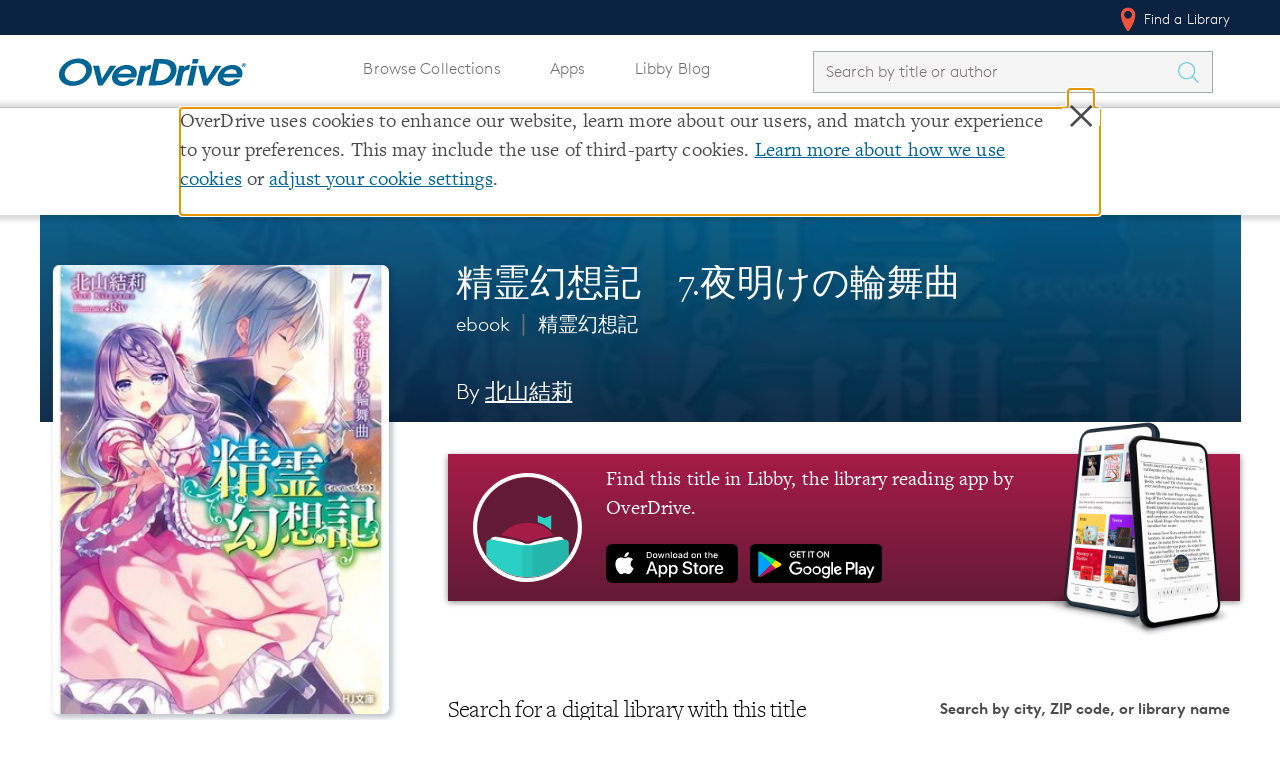

--- FILE ---
content_type: image/svg+xml
request_url: https://www.overdrive.com/Content/img/icons/svg/location%20arrows%20icon.svg
body_size: 1326
content:
<?xml version="1.0" encoding="utf-8"?>
<!-- Generator: Adobe Illustrator 24.3.0, SVG Export Plug-In . SVG Version: 6.00 Build 0)  -->
<svg version="1.1" id="Layer_1" xmlns:sketch="http://www.bohemiancoding.com/sketch/ns"
	 xmlns="http://www.w3.org/2000/svg" xmlns:xlink="http://www.w3.org/1999/xlink" x="0px" y="0px" viewBox="0 0 16 112"
	 style="enable-background:new 0 0 16 112;" xml:space="preserve">
<style type="text/css">
	.st0{fill-rule:evenodd;clip-rule:evenodd;}
	.st1{fill-rule:evenodd;clip-rule:evenodd;fill:#59CBE8;}
	.st2{fill-rule:evenodd;clip-rule:evenodd;fill:#FFFFFF;}
</style>
<desc>Created with Sketch.</desc>
<g id="Page-1" sketch:type="MSPage">
	<g id="Black" transform="translate(-576.000000, 0.000000)" sketch:type="MSLayerGroup">
		<path id="navigation-icon" sketch:type="MSShapeGroup" class="st0" d="M577,6.5L591,1l-5.2,15l-1.7-7.6L577,6.5z"/>
	</g>
	<g id="Blue" transform="translate(-576.000000, 95.000000)" sketch:type="MSLayerGroup">
		<path id="navigation-icon-2" sketch:type="MSShapeGroup" class="st1" d="M577,7.5L591,2l-5.2,15l-1.7-7.6L577,7.5z"/>
	</g>
	<g id="White" transform="translate(-576.000000, 48.000000)" sketch:type="MSLayerGroup">
		<g id="navigation-icon-3" sketch:type="MSShapeGroup">
			<polygon class="st2" points="584.4,8.1 578.2,6.4 590.4,1.6 585.9,14.6 			"/>
			<path d="M589.8,2.3l-3.8,11l-1.1-5.1l-0.1-0.4l-0.4-0.1l-4.9-1.3L589.8,2.3 M591,1l-14,5.5l7.1,1.9l1.7,7.6L591,1L591,1z"/>
		</g>
	</g>
</g>
</svg>
